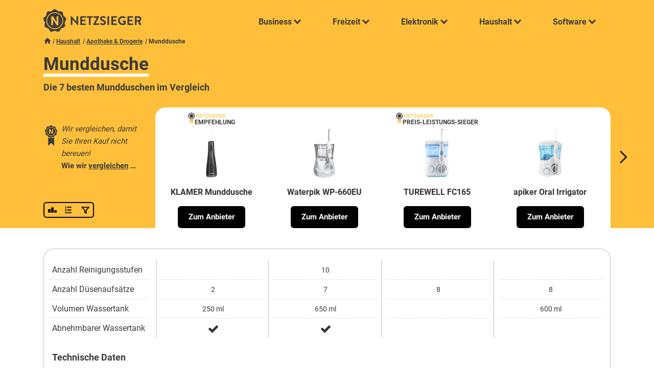

--- FILE ---
content_type: text/html; charset=UTF-8
request_url: https://www.netzsieger.de/k/munddusche
body_size: 19576
content:
<!DOCTYPE html>
<html lang="de">
    <head>
        <meta charset="UTF-8">      
        <meta name="viewport" content="width=device-width,initial-scale=1.0">
        
        <link rel="icon" type="image/png" href="/favicon.png" />        
        <title>Die 7 besten Mundduschen im Vergleich | Netzsieger</title>
        
        <meta name="description" content="Die besten Mundduschen im Vergleich. Finden Sie unseren ? Vergleichssieger, ⭐ Bestseller und die ✅ besten Angebote!"/>     

        <meta property="og:title" content="Die 7 besten Mundduschen im Vergleich | Netzsieger" />
        <meta property="og:description" content="Die besten Mundduschen im Vergleich. Finden Sie unseren ? Vergleichssieger, ⭐ Bestseller und die ✅ besten Angebote!" />     
        <meta property="og:image" content="/mdx/category/2112/munddusche32173.jpg" />               
        <link rel="canonical" href="https://www.netzsieger.de/k/munddusche" />
        
        <style>        
            @font-face{
              font-family: "Roboto";
              src: url("/theme/fonts/Roboto-Regular.ttf") format("truetype");
              font-weight: 400;
            }

            @font-face{
              font-family: "Roboto";
              src: url("/theme/fonts/Roboto-Bold.ttf") format("truetype");
              font-weight: 700;
            }

            
            @font-face{
              font-family: "Playfair Display";
              src: url("/theme/fonts/PlayfairDisplay.ttf") format("truetype");
              font-weight: 700;
            }        
    </style>

                                    <link rel="stylesheet" href="/theme/css/min.css?v1.01">
                    
        <!-- Google Tag Manager -->
<script>(function(w,d,s,l,i){w[l]=w[l]||[];w[l].push({'gtm.start':
new Date().getTime(),event:'gtm.js'});var f=d.getElementsByTagName(s)[0],
j=d.createElement(s),dl=l!='dataLayer'?'&l='+l:'';j.async=true;j.src=
'https://www.googletagmanager.com/gtm.js?id='+i+dl;f.parentNode.insertBefore(j,f);
})(window,document,'script','dataLayer','GTM-KQDFGFR');</script>
<!-- End Google Tag Manager -->            <script type="application/ld+json">    
{
    "@context": "http://schema.org",
    "@type": "BreadcrumbList",
    "itemListElement":
    [
       {
         "@type": "ListItem",
         "position": 1,
         "item":
         {
           "@id": "https://www.netzsieger.de",
           "name": "Netzsieger"
         }
       }           
              ,
       {
        "@type": "ListItem",
        "position": 2,
        "item":
         {
           "@id": "https://www.netzsieger.de/n/haushalt",
           "name": "Haushalt"
         }
       }       ,
       {
        "@type": "ListItem",
        "position": 3,
        "item":
         {
           "@id": "https://www.netzsieger.de/n/apotheke-drogerie",
           "name": "Apotheke &amp; Drogerie"
         }
       }       ,
       {
        "@type": "ListItem",
        "position": 4,
        "item":
         {
           "@id": "https://www.netzsieger.de/k/munddusche",
           "name": "Munddusche"
         }
       }       
       
    ]
}
</script>   
<script type="application/ld+json">
{
    "@context":"http://schema.org",
    "@type":"WebPage",
    "name":"Munddusche",
    "author":{
  	"@type": "Person",
        "name": "Lena Groeben"
    }
}
</script>

<script type="application/ld+json">
{
    "@context": "https://schema.org",
    "@type": "FAQPage",
    "mainEntity": 
    [
                    
        {
            "@type": "Question",
            "name": "Rundum saubere Zähne",
            "acceptedAnswer": {
                "@type": "Answer",
                "text": "<p>Die Zahnzwischenräume sind bei vielen Menschen eine Problemzone. Selbst beim gründlichen Zähneputzen mit einer elektrischen Zahnbürste lassen sich nicht alle Speisereste aus ihnen entfernen. Daher ist der Einsatz von Zahnseide oder Interdentalbürsten ein wichtiger Bestandteil der Mund- und Zahnhygiene. Andernfalls siedeln sich <strong>Bakterien und Plaque zwischen den Zähnen</strong> an. Aus Letzterer entwickelt sich nach und nach Zahnstein, der zu Zahnfleischerkrankungen wie Parodontose führen kann und im schlimmsten Fall einen Zahnverlust zur Folge hat. Darüber hinaus belegen mehrere Studien, dass Entzündungen in der Mundhöhle das Risiko für Allgemeinerkrankungen wie Schlaganfälle oder Herzinfarkte erhöhen.</p> <p>Eine sinnvolle Ergänzung zur täglichen Mund- und Zahnhygiene ist eine Munddusche. Dieses Gerät ist vielen Verbrauchern von Zahnarztbesuchen bekannt; mittlerweile bieten einige. <p><a href='https://www.netzsieger.de/k/munddusche'>» Mehr erfahren</a>"
            }
        }
            ,        
        {
            "@type": "Question",
            "name": "Verschiedene Arten von Mundduschen",
            "acceptedAnswer": {
                "@type": "Answer",
                "text": "<p>Mundduschen lassen sich zum einen nach ihrer Bauart in stationäre und tragbare Modelle unterteilen. Zum anderen gibt es einstrahlige und mehrstrahlige Ausführungen.</p> Stationäre und tragbare Mundduschen <p>Bei stationären Mundduschen, auch als Dentalcenter bezeichnet, ist der Wassertank über einen Schlauch mit dem Handstück verbunden, während er sich bei tragbaren Modellen direkt am Handstück befindet. Dentalcenter verfügen über einen großen Wassertank und kommen vergleichsweise lange mit einer Füllung aus. Die Station mit dem Tank wird per Netzstecker an den Strom angeschlossen und dient gleichzeitig als Ladestation für die Munddusche. Zudem ist das <strong>Handstück kompakter und leichter</strong> als bei portablen Varianten. Allerdings schränkt der Verbindungsschlauch die Bewegungsfreiheit ein. Mobiler sind Sie mit einer tragbaren Munddusche, die auch als Reisemunddusche bezeichnet. <p><a href='https://www.netzsieger.de/k/munddusche'>» Mehr erfahren</a>"
            }
        }
            ,        
        {
            "@type": "Question",
            "name": "Die richtige Munddusche finden",
            "acceptedAnswer": {
                "@type": "Answer",
                "text": "<p>Besonders wichtig bei der Wahl einer Munddusche ist der Wasserdruck. Er ist für die Reinigungsleistung verantwortlich. Weitere Kriterien, die Sie vor dem Kauf beachten sollten, sind die Pumpleistung, die Wassertank-Größe und die Stromversorgung. Eine gute Munddusche ist zudem komfortabel und einfach zu bedienen. Einige Modelle enthalten praktisches Zubehör im Lieferumfang.</p> Präzision und Stärke des Wasserstrahls <p>Für eine gründliche Reinigung muss die Munddusche einen kräftigen Wasserstrahl erzeugen. Allerdings sollte der Druck nicht so stark sein, dass er empfindliches Zahnfleisch verletzt oder sich unangenehm anfühlt. Idealerweise bietet die Munddusche verschiedene Einstellungen für einen sanften bis kräftigen Strahl, sodass Sie den <strong>Druck anpassen</strong> können. Dadurch haben Sie die Möglichkeit, behutsam zu starten, um sich an das Gefühl zu gewöhnen, und den Druck allmählich. <p><a href='https://www.netzsieger.de/k/munddusche'>» Mehr erfahren</a>"
            }
        }
            ,        
        {
            "@type": "Question",
            "name": "Anwendungstipps",
            "acceptedAnswer": {
                "@type": "Answer",
                "text": "<p>Richtig angewendet ist die Munddusche eine sinnvolle Ergänzung zur täglichen Zahn- und Mundhygiene mit Zahnbürste und Zahnseide. Worauf Sie bei der Anwendung achten sollten, wie Sie am besten vorgehen und wie Sie Ihre Munddusche richtig reinigen, erläutern wir im Folgenden.</p> Mundduschen für Kinder? <p>Kleinkinder sollten keine Munddusche verwenden. Die Intensität des Wasserstrahls ist zu hoch für ihr empfindliches Zahnfleisch. Zudem besteht ein erhöhtes Risiko von Anwenderfehlern. Der Hersteller <em>Waterpik </em>empfiehlt seine Mundduschen ab einem Alter von sechs Jahren.</p> Allgemeine Anwendungshinweise <p>Für saubere Zwischenräume sollten Sie die Munddusche <strong>zweimal täglich</strong> abschließend zu Ihrer Zahnputzroutine anwenden, also nach dem Putzen und dem Einsatz von Zahnseide. Am besten beugen Sie sich dafür über ein Waschbecken, um das Wasser ablaufen zu lassen. Für. <p><a href='https://www.netzsieger.de/k/munddusche'>» Mehr erfahren</a>"
            }
        }
        ]
}
</script>

    </head>
    <body class="highlight-header">
        <!-- Google Tag Manager (noscript) -->
<noscript><iframe src="https://www.googletagmanager.com/ns.html?id=GTM-KQDFGFR"
height="0" width="0" style="display:none;visibility:hidden"></iframe></noscript>
<!-- End Google Tag Manager (noscript) -->                <header id="navbar-container" class="" data-max-width="900">
            <div class="container-fixed">
                <div class="clr-padding">
                    <div id="navbar">      
                        <div class="logo">
                            <a href="/">
                                <img class="default" alt="Netzsieger logo" src="/theme/img/logo.svg" />
                                <img class="dark" alt="Netzsieger logo" src="/theme/img/logo-dark.svg" />                                
                            </a>
                        </div>
                            <nav id="main-nav">
    <label id="toggle-menu" for="nav_tm1">
        <svg class="burger"><use xlink:href="/theme/icons.svg#menu"></use></svg>
        <svg class="close"><use xlink:href="/theme/icons.svg#clear"></use></svg>        
    </label>
    <input type="checkbox" class="tm-checkbox" id="nav_tm1">
    <ul class="root">
        <li>    <!--Business-->
            <a href="javascript:void(0)"><span>Business</span>
                <label class="drop-icon" for="nav_sm1"><span class="chevron down slim"></span></label>
            </a>
            <input type="checkbox" id="nav_sm1">
            <div class="submenu">
                <div class="underlay">
                    <div class="bar"></div>
                </div>
                <div class="inner business">
                    <div class="left">
                        <div class="name">
                            Business
                        </div>
                        <div class="teaser">
                           Smarte Software und nützliche Dienstleistungen für das Geschäftsleben.
                        </div>
            <div class="image-box">
                        <div class="image">
                            <img alt="Business" src="/media/menu-business-min.png" />
                        </div>
            </div>
                    </div>
                    <div class="right">
            <span class="close"><svg class="icon"><use xlink:href="/theme/icons.svg#clear"></use></svg></span>
                    <div class="cat">
                        <h4>Hosting</h4>                        
                        <ul>
                            <li><a href="/k/cloud-server"><span>Cloud-Server</span></a></li>
                            <li><a href="/k/domain-hosting"><span>Domain-Hosting</span></a></li>
                            <li><a href="/k/root-server"><span>Root-Server</span></a></li>
                            <li><a href="/k/vserver"><span>vServer</span></a></li>
                            <li><a href="/k/webhosting"><span>Webhosting</span></a></li>                           
                        </ul>
                    </div>              
                    <div class="cat">
                        <h4>Homepage</h4>                        
                        <ul>
                            <li><a href="/k/cloud-speicher"><span>Cloud-Speicher</span></a></li>  
                            <li><a href="/k/content-management-systeme"><span>Content-Management-Systeme</span></a></li>                           
                            <li><a href="/k/homepage-baukaesten"><span>Homepage-Baukästen</span></a></li>    
                            <li><a href="/k/seo-tools"><span>SEO-Tools</span></a></li>         
                            <li><a href="/k/webdesign-software"><span>Webdesign-Software</span></a></li>                           
                        </ul>
                    </div>
                    <div class="cat">
                        <h4>Dienstleistung</h4>                        
                        <ul>
                            <li><a href="/k/multiposting"><span>Multiposting von Stellenanzeigen</span></a></li>
                            <li><a href="/k/englisch-lernen-online"><span>Englisch lernen Online</span></a></li>
                            <li><a href="/k/online-sprachkurse"><span>Online-Sprachkurse</span></a></li>
                            <li><a href="/k/online-fotoservice"><span>Online-Fotoservice</span></a></li>                           
                            <li><a href="/k/hotelsuchmaschinen"><span>Hotelsuchmaschinen</span></a></li>             
                        </ul>
                    </div>
                    <div class="cat">
                        <h4>Business Software</h4>  
                        <ul>
                            <li><a href="/k/crm-software"><span>CRM-Software</span></a></li>
                            <li><a href="/k/dms-software"><span>Dokumentenmanagementsysteme</span></a></li>
                            <li><a href="/k/helpdesk-software"><span>Helpdesk-Software</span></a></li>
                            <li><a href="/k/hr-software"><span>HR-Software</span></a></li>                           
                            <li><a href="/k/ocr-software"><span>OCR-Software</span></a></li>
                            <li><a href="/k/pdf-software"><span>PDF-Software</span></a></li>
                            <li><a href="/k/projektmanagement-software"><span>PM-Software</span></a></li>
                            <li><a href="/k/spracherkennungssoftware"><span>Spracherkennungssoftware</span></a></li>   
                            <li><a href="/k/dam-software"><span>DAM-Software</span></a></li>                       
                        </ul>
                    </div>                  
                </div>

                </div>
                <div class="text-right">
                    <a class="view-all btn btn-primary" href="/n/business">Alle anzeigen</a>
                </div>
            </div>
        </li>

        <li>    <!--Freizeit-->
            <a href="javascript:void(0)"><span>Freizeit</span>
                <label class="drop-icon" for="nav_sm2"><span class="chevron down slim"></span></label>
            </a>
            <input type="checkbox" id="nav_sm2" />
            <div class="submenu">
                <div class="underlay">
                    <div class="bar"></div>
                </div>
                <div class="inner freizeit">
                    <div class="left">
                        <div class="name">
                            Freizeit
                        </div>
                        <div class="teaser">
                            Alles, was Spaß macht und gut tut.
                        </div>
            <div class="image-box">
                        <div class="image">
                            <img alt="Freizeit" src="/media/menu-freizeit-min.png" />
                        </div>
            </div>
                    </div>
                    <div class="right">
            <span class="close"><svg class="icon"><use xlink:href="/theme/icons.svg#clear"></use></svg></span>
                        <div class="cat">
                            <h4>Unterhaltung</h4>                        
                            <ul>
                                <li><a href="/k/aufbauspiele"><span>Aufbauspiele</span></a></li>             
                                <li><a href="/k/browsergames"><span>Browsergames</span></a></li>
                                <li><a href="/k/online-fotoservice"><span>Online-Fotoservice</span></a></li>
                                <li><a href="/k/online-tv"><span>Online-TV</span></a></li>
                                <li><a href="/k/video-on-demand"><span>Video-on-Demand</span></a></li>                            
                            </ul>
                            </div> 
                        <div class="cat">
                            <h4>Dating</h4>
                            <ul>
                                <li><a href="/k/casual-dating"><span>Casual-Dating</span></a></li>             
                                <li><a href="/k/dating-apps"><span>Dating-Apps</span></a></li>
                                <li><a href="/k/gay-dating"><span>Gay-Dating</span></a></li>  
                                <li><a href="/k/partnervermittlungen"><span>Partnervermittlungen</span></a></li>
                                <li><a href="/k/singleboersen"><span>Singlebörsen</span></a></li>                           
                            </ul>
                        </div> 
                        <div class="cat">
                            <h4>Service & Dienstleistung</h4>                        
                            <ul>
                                <li><a href="/k/apple-studentenrabatte"><span>Apple-Studentenrabatte</span></a></li>
                                <li><a href="/k/blumenversand"><span>Blumenversand</span></a></li>
                                <li><a href="/k/babysitter-portale"><span>Babysitter-Portale</span></a></li>   
                                <li><a href="/k/handyreparatur"><span>Handyreparatur</span></a></li>
                                <li><a href="/k/online-abnehmprogramme"><span>Online-Abnehmprogramme</span></a></li>                    
                            </ul>
                        </div>  
                        <div class="cat">
                            <h4>Versicherungen</h4>                       
                            <ul>
                                <li><a href="/k/auslandskrankenversicherungen"><span>Auslandskrankenversicherung</span></a></li>
                                <li><a href="/k/berufshaftpflichtversicherungen"><span>Berufshaftpflichtversicherungen</span></a></li> 
				<li><a href="/k/handyversicherungen"><span>Handyversicherungen</span></a></li>                                  
                                <li><a href="/k/jagdhaftpflichtversicherungen"><span>Jagdhaftpflichtversicherungen</span></a></li>       
                                <li><a href="/k/motorsportversicherungen"><span>Motorsportversicherungen</span></a></li>
                                <li><a href="/k/sterbegeldversicherungen"><span>Sterbegeldversicherungen</span></a></li>
                            </ul>
                        </div>    
                    </div>
                </div>
                <div class="text-right">
                    <a class="view-all btn btn-primary" href="/n/freizeit">Alle anzeigen</a>
                </div>
            </div>
        </li>   
        
        <li>    <!--Elektronik-->
            <a href="javascript:void(0)"><span>Elektronik</span>
                <label class="drop-icon" for="nav_sm3"><span class="chevron down slim"></span></label>
            </a>
            <input type="checkbox" id="nav_sm3">
            <div class="submenu">
                <div class="underlay">
                    <div class="bar"></div>
                </div>
                <div class="inner elektronik">
                    <div class="left">
                        <div class="name">
                            Elektronik
                        </div>
                        <div class="teaser">
                            Elektronik für den täglichen Bedarf.
                        </div>
            <div class="image-box">
                        <div class="image">
                            <img alt="Elektronik" src="/media/menu-elektronik-min.png" />
                        </div>
            </div>
                    </div>
                    <div class="right">
            <span class="close"><svg class="icon"><use xlink:href="/theme/icons.svg#clear"></use></svg></span>
                    <div class="cat">
                        <h4>Audio & Telefon</h4>                        
                        <ul>
                            <li><a href="/k/bluetooth-kopfhoerer">Bluetooth-Kopfhörer</a></li>
                            <li><a href="/k/bluetooth-lautsprecher">Bluetooth-Lautsprecher</a></li>
                            <li><a href="/k/kopfhoerer">Kopfhörer</a></li>
                            <li><a href="/k/mp3-player">MP3-Player</a></li>
                            <li><a href="/k/schallplattenspieler">Schallplattenspieler</a></li>
                            <li><a href="/k/seniorenhandy">Seniorenhandy</a></li>
                            <li><a href="/k/senioren-smartphone">Senioren-Smartphone</a></li>
                            <li><a href="/k/smartwatch">Smartwatch</a></li>
                            <li><a href="/k/soundbar">Soundbar</a></li>
                            <li><a href="/k/wlan-lautsprecher">WLAN-Lautsprecher</a></li>
                        </ul>
                    </div>
                    <div class="cat">
                        <h4>Computer & Notebook</h4>                        
                        <ul>
                            <li><a href="/k/27-zoll-monitor">27-Zoll-Monitor</a></li>
                            <li><a href="/k/drucker">Drucker</a></li>
                            <li><a href="/k/externe-festplatte">Externe Festplatte</a></li>
                            <li><a href="/k/farblaserdrucker">Farblaserdrucker</a></li>
                            <li><a href="/k/gaming-monitor">Gaming-Monitor</a></li>
                            <li><a href="/k/gaming-pc">Gaming-PC</a></li>
                            <li><a href="/k/laserdrucker">Laserdrucker</a></li>
                            <li><a href="/k/multifunktionsdrucker">Multifunktionsdrucker</a></li> 
                            <li><a href="/k/ssd-festplatte">SSD-Festplatte</a></li>
                            <li><a href="/k/wlan-repeater">WLAN-Repeater</a></li>
                        </ul>
                    </div>
                    <div class="cat">
                        <h4>Fotografie</h4>                        
                        <ul>
                            <li><a href="/k/action-cam">Action-Cam</a></li>
                            <li><a href="/k/bridgekamera">Bridgekamera</a></li>
                            <li><a href="/k/dashcam">Dashcam</a></li>
                            <li><a href="/k/diascanner">Diascanner</a></li>
                            <li><a href="/k/digitalkamera">Digitalkamera</a></li>
                            <li><a href="/k/kompaktkamera">Kompaktkamera</a></li>
                            <li><a href="/k/sofortbildkamera">Sofortbildkamera</a></li>
                            <li><a href="/k/spiegelreflexkamera">Spiegelreflexkamera</a></li>
                            <li><a href="/k/systemkamera">Systemkamera</a></li>
                            <li><a href="/k/unterwasserkamera">Unterwasserkamera</a></li>
                        </ul>
                    </div>
                    <div class="cat">
                        <h4>Haushaltsgeräte</h4>                        
                        <ul>
                            <li><a href="/k/brotbackautomat">Brotbackautomat</a></li>
                            <li><a href="/k/entsafter">Entsafter</a></li>
                            <li><a href="/k/kaffeevollautomat">Kaffeevollautomat</a></li>
                            <li><a href="/k/ladegeraete">Ladegeräte</a></li>
                            <li><a href="/k/mikrowelle">Mikrowelle</a></li>
                            <li><a href="/k/kuechenmaschine">Küchenmaschine</a></li>
                            <li><a href="/k/powerbank">Powerbank</a></li>
                            <li><a href="/k/raclette-grill">Raclette-Grill</a></li>
                            <li><a href="/k/siebtraegermaschine">Siebträgermaschine</a></li>
                            <li><a href="/k/staubsauger-roboter">Staubsauger-Roboter</a></li>
                        </ul>
                    </div>
                    <div class="cat">
                        <h4>TV</h4>
                        <ul>
                            <li><a href="/k/32-zoll-fernseher">32-Zoll-Fernseher</a></li>
                            <li><a href="/k/4k-fernseher">4K-Fernseher</a></li>
                            <li><a href="/k/50-zoll-fernseher">50-Zoll-Fernseher</a></li>
                            <li><a href="/k/55-zoll-fernseher">55-Zoll-Fernseher</a></li>
                            <li><a href="/k/65-zoll-fernseher">65-Zoll-Fernseher</a></li>
                            <li><a href="/k/75-zoll-fernseher">75-Zoll-Fernseher</a></li>
                            <li><a href="/k/beamer">Beamer</a></li>
                            <li><a href="/k/blu-ray-player">Blu-Ray-Player</a></li>
                            <li><a href="/k/mini-beamer">Mini-Beamer</a></li>
                            <li><a href="/k/sat-receiver">SAT-Receiver</a></li>
                        </ul>
                    </div> 
                    </div>
                </div>
                <div class="text-right">
                    <a class="view-all btn btn-primary" href="/n/elektronik">Alle anzeigen</a>
                </div>
            </div>
        </li>  
        
        <li>    <!--Haushalt-->
            <a href="javascript:void(0)"><span>Haushalt</span>
                <label class="drop-icon" for="nav_sm4"><span class="chevron down slim"></span></label>
            </a>
            <input type="checkbox" id="nav_sm4">
            <div class="submenu">
                <div class="underlay">
                    <div class="bar"></div>
                </div>
                <div class="inner haushalt">
                    <div class="left">
                        <div class="name">
                            Haushalt
                        </div>
                        <div class="teaser">
                            Alles rund um den eigenen Haushalt.
                        </div>
            <div class="image-box">
                        <div class="image">
                            <img alt="Haushalt" src="/media/menu-finanzen-min.png" />
                        </div>
            </div>
                    </div>
                    <div class="right">
            <span class="close"><svg class="icon"><use xlink:href="/theme/icons.svg#clear"></use></svg></span>
                    <div class="cat">
                        <h4>Baumarkt & Garten</h4>
                        <ul>
                            <li><a href="/k/akku-heckenschere"><span>Akku-Heckenschere</span></a></li>
                            <li><a href="/k/akku-laubblaeser"><span>Akku-Laubbläser</span></a></li>
                            <li><a href="/k/akku-rasenmaeher"><span>Akku-Rasenmäher</span></a></li>
                            <li><a href="/k/akku-rasentrimmer"><span>Akku-Rasentrimmer</span></a></li>
                            <li><a href="/k/gartenpumpe"><span>Gartenpumpe</span></a></li>
                            <li><a href="/k/hochdruckreiniger"><span>Hochdruckreiniger</span></a></li>
                            <li><a href="/k/kappsaege"><span>Kappsäge</span></a></li>
                            <li><a href="/k/kohlenmonoxidmelder"><span>Kohlenmonoxidmelder</span></a></li>
                            <li><a href="/k/maehroboter"><span>Mähroboter</span></a></li>
                            <li><a href="/k/oberfraese"><span>Oberfräse</span></a></li>
                        </ul>
                    </div>
                    <div class="cat">
                        <h4>Großgeräte</h4>
                        <ul>
                            <li><a href="/k/ablufttrockner">Ablufttrockner</a></li>
                            <li><a href="/k/backofen">Backofen</a></li>
                            <li><a href="/k/gefrierschrank">Gefrierschrank</a></li>
                            <li><a href="/k/geschirrspueler">Geschirrspüler</a></li>
                            <li><a href="/k/induktionskochfeld">Induktionskochfeld</a></li>
                            <li><a href="/k/kuehl-gefrierkombination">Kühl-Gefrierkombination</a></li>
                            <li><a href="/k/staubsauger">Staubsauger</a></li>
                            <li><a href="/k/waermepumpentrockner">Wärmepumpentrockner</a></li>
                            <li><a href="/k/waschmaschine">Waschmaschine</a></li>
                            <li><a href="/k/waschtrockner">Waschtrockner</a></li>
                        </ul>
                    </div>  
                    <div class="cat">
                        <h4>Apotheke & Drogerie</h4>   
                        <ul>
                            <li><a href="/k/barttrimmer"><span>Barttrimmer</span></a></li>
                            <li><a href="/k/epilierer"><span>Epilierer</span></a></li>
                            <li><a href="/k/nasenhaartrimmer"><span>Nasenhaartrimmer</span></a></li>
                            <li><a href="/k/online-apotheken"><span>Online-Apotheken Test</span></a></li>
                            <li><a href="/k/rotlichtlampe"><span>Rotlichtlampe</span></a></li>                                           
                        </ul>
                    </div>
                    <div class="cat">
                        <h4>Privathaushalt</h4>                        
                        <ul>
                            <li><a href="/k/dsl-anbieter"><span>DSL-Anbieter</span></a></li>
                            <li><a href="/k/gasanbieter"><span>Gasanbieter</span></a></li>                           
                            <li><a href="/k/satelliten-internet"><span>Satelliten-Internet</span></a></li>
                            <li><a href="/k/stromanbieter"><span>Stromanbieter</span></a></li>
                            <li><a href="/k/oekostromanbieter"><span>Ökostromanbieter</span></a></li>                            
                        </ul>
                    </div>
                    <div class="cat">
                        <h4>Geld</h4>   
                        <ul>
                            <li><a href="/k/autokredite"><span>Autokredite</span></a></li>
                            <li><a href="/k/kreditkarten"><span>Kreditkarten</span></a></li>
                            <li><a href="/k/kreditkarten-mit-reiseruecktrittsversicherung"><span>Kreditkarten mit Reiserücktrittsversicherung</span></a></li>
                            <li><a href="/k/online-banken"><span>Online-Banken</span></a></li>      
                            <li><a href="/k/prepaid-kreditkarten"><span>Prepaid-Kreditkarten</span></a></li>
                            <li><a href="/k/sparplaene"><span>Sparpläne</span></a></li>                             
                        </ul>
                    </div>     
                </div>
                </div>
                <div class="text-right">
                    <a class="view-all btn btn-primary" href="/n/haushalt">Alle anzeigen</a>
                </div>
            </div>
        </li>

        <li> <!--Software-->
            <a href="javascript:void(0)"><span>Software</span>
                <label class="drop-icon" for="nav_sm5"><i class="chevron down slim"></i></label>
            </a>
            <input type="checkbox" id="nav_sm5">
            <div class="submenu">
                <div class="underlay">
                    <div class="bar"></div>
                </div>
                <div class="inner software">
                    <div class="left">
                        <div class="name">
                            Software
                        </div>
                        <div class="teaser">
                            Machen Sie mehr aus Ihrem Computer.
                        </div>
            <div class="image-box">
                        <div class="image">
                            <img alt="Software" src="/media/menu-software-min.png" />
                        </div>
            </div>
                    </div>
                    <div class="right">
            <span class="close"><svg class="icon"><use xlink:href="/theme/icons.svg#clear"></use></svg></span>
                    <div class="cat">
                        <h4>Kapital</h4>                        
                        <ul>
                            <li><a href="/k/buchhaltungssoftware"><span>Buchhaltungssoftware</span></a></li>
                            <li><a href="/k/boersensoftware"><span>Börsensoftware</span></a></li>
                            <li><a href="/k/finanzsoftware"><span>Finanzsoftware</span></a></li>
                            <li><a href="/k/finanzsoftware-mac"><span>Mac-Finanzsoftware</span></a></li>
                            <li><a href="/k/online-banking-software"><span>Online-Banking-Software</span></a></li>
                            <li><a href="/k/rechnungssoftware"><span>Rechnungssoftware</span></a></li>
                            <li><a href="/k/trading-software"><span>Trading-Software</span></a></li>

                        </ul>
                    </div>
                    <div class="cat">
                        <h4>Multimedia-Software</h4>   
                        <ul>
                            <li><a href="/k/bildbearbeitungssoftware"><span>Bildbearbeitungssoftware</span></a></li>
                            <li><a href="/k/bild-verwaltungssoftware"><span>Bildverwaltungssoftware</span></a></li>
                            <li><a href="/k/blu-ray-player-software"><span>Blu-ray-Player-Software</span></a></li>
                            <li><a href="/k/brennprogramme"><span>Brennprogramme</span></a></li>
                            <li><a href="/k/genealogie-software"><span>Genealogie-Software</span></a></li>
                            <li><a href="/k/screenshot-software"><span>Screenshot-Programme</span></a></li>
                            <li><a href="/k/video-converter"><span>Video-Converter</span></a></li>
                            <li><a href="/k/videobearbeitungssoftware"><span>Videobearbeitungssoftware</span></a></li>                           
                        </ul>
                    </div>
                    <div class="cat">
                        <h4>Nützliches</h4>  
                        <ul>
                            <li><a href="/k/backup-software"><span>Backup-Software</span></a></li>
                            <li><a href="/k/treiber-updater"><span>Driver-Updater</span></a></li>
                            <li><a href="/k/internet-browser"><span>Internet-Browser</span></a></li>
                            <li><a href="/k/pc-reinigungsprogramme"><span>PC-Reinigungsprogramme</span></a></li>
                            <li><a href="/k/pc-tuning-software"><span>PC-Tuning-Software</span></a></li>
                            <li><a href="/k/registry-cleaner"><span>Registry-Cleaner</span></a></li>
                            <li><a href="/k/treiber-updater"><span>Treiber-Updater</span></a></li>
                            
                        </ul>
                    </div>
                    <div class="cat">
                        <h4>Sicherheitssoftware</h4>    
                        <ul>
                            <li><a href="/k/anti-malware"><span>Anti-Malware</span></a></li>
                            <li><a href="/k/anti-spyware"><span>Anti-Spyware</span></a></li>
                            <li><a href="/k/firewalls"><span>Firewalls</span></a></li>
                            <li><a href="/k/internet-security"><span>Internet-Security</span></a></li>
                            <li><a href="/k/passwort-manager"><span>Passwort-Manager</span></a></li>
                            <li><a href="/k/antivirus"><span>Virenscanner</span></a></li>
                            <li><a href="/k/virenscanner-mac"><span>Virenscanner Mac</span></a></li>
                            <li><a href="/k/vpn-software"><span>VPN-Software</span></a></li>                                   
                        </ul>
                    </div>                  
                </div>

                </div>
                <div class="text-right">
                    <a class="view-all btn btn-primary" href="/n/software">Alle anzeigen</a>
                </div>
            </div>
        </li> 
    </ul>
</nav>
   

                    </div>                 
                </div>
            </div>
        </header>
                
                        <section id="category-top" class="bgc-highlight">
        <div class="container-fixed">
            <div class="clr-padding">        
                <div class="breadcrumbs hide-lt600">
                    <a href="/"><svg class="icon"><use xlink:href="/theme/icons.svg#home"></use></svg></a>
                                                                                        <a href="/n/haushalt">Haushalt</a>
                                            <a href="/n/apotheke-drogerie">Apotheke &amp; Drogerie</a>
                                        <span>Munddusche</span>
                </div> 
                <div class="hdef">
                                        <h1><span>Munddusche</span></h1>
                    <h2 class="hide-lt600">Die 7 besten Mundduschen im Vergleich</h2>                </div>
            </div>
        </div>                 
    </section>
    <section id="products-header" class="listing-carousel dom-sticky bgc-highlight" data-bottom="#listing-sticky-end">
    <div class="container-fixed">
        <div class="clr-padding">
            <div class="products-box">
                <div class="left-col">
                    <div class="logo">
                        <a href="/">
                            <img class="hide-lt600" alt="Netzsieger logo" src="/theme/img/logo-dark.svg" />                                
                            <img class="hide-gt600" alt="Netzsieger logo" src="/theme/img/logo-icon-dark.svg" />                                
                        </a>
                    </div>
                    <div class="testen-info hide-lt600">
                        <em>Wir vergleichen, damit Sie Ihren Kauf nicht bereuen!</em>
                        <div class="hlt">Wie wir <a class="dom-scroll-to" data-height-offset="#products-header" href="#so-vergleichen-wir">vergleichen</a> …</div>
                    </div>
                    &nbsp;
                    <div class="bottom">
                        <div class="inner">
                            <div class="actions">
                                <a href="javascript:void(0)" class="first" data-target=".testing" title="Empfehlung"  data-id="0" data-identifier="testing"><svg class="icon"><use xlink:href="/theme/icons.svg#filter-emp"></use></svg></a><a href="javascript:void(0)" data-target=".testing" title="Testergebnis" data-id="1" data-identifier="default"><svg class="icon"><use xlink:href="/theme/icons.svg#filter-test"></use></svg></a><a href="javascript:void(0)" class="last" title="Produktfilter"><label for="cp-checkbox"><svg class="icon filter-icon"><use xlink:href="/theme/icons.svg#filter-icon"></use></svg></label></a>                            </div>
                            <div class="mobile-controls hide-gt600">
                                <div class="mc mc-next">
                                    <svg class="icon"><use xlink:href="/theme/icons.svg#arrow-right"></use></svg>
                                </div>
                                <div class="mc mc-prev">
                                    <svg class="icon"><use xlink:href="/theme/icons.svg#arrow-left"></use></svg>
                                </div>    
                                <div class="clearfix"></div>
                            </div>
                            <div class="paging hide-gt600">
                                <span class="slide-start">1</span> - <span class="slide-end">2</span> von <span class="slide-total">0</span>
                            </div>
                        </div>
                    </div>
                    <div class="products-select">
                        <input type="checkbox" id="cp-checkbox" style="display:none"/>
                        <div class="dropdown">
                            <label for="cp-checkbox" class="close"><svg class="icon"><use xlink:href="/theme/icons.svg#clear"></use></svg></label>
                            <div class="inner">
                                <div class="items">

                                                                    <div class="col">
                                    <label>
                                        <div class="vflex-center checkbox">
                                            <input checked="checked" type="checkbox" data-target=".productB0CSSZDV25" />
                                        </div>
                                        <div class="vflex">
                                            <div class="name">
                                                KLAMER Munddusche
                                                (7,20)                                            </div>
                                        </div>
                                    </label>
                                    </div>
                                                                    <div class="col">
                                    <label>
                                        <div class="vflex-center checkbox">
                                            <input checked="checked" type="checkbox" data-target=".productB073WGYSF9" />
                                        </div>
                                        <div class="vflex">
                                            <div class="name">
                                                Waterpik WP-660EU
                                                (9,00)                                            </div>
                                        </div>
                                    </label>
                                    </div>
                                                                    <div class="col">
                                    <label>
                                        <div class="vflex-center checkbox">
                                            <input checked="checked" type="checkbox" data-target=".productB07RS1HB6T" />
                                        </div>
                                        <div class="vflex">
                                            <div class="name">
                                                TUREWELL FC165
                                                (8,40)                                            </div>
                                        </div>
                                    </label>
                                    </div>
                                                                    <div class="col">
                                    <label>
                                        <div class="vflex-center checkbox">
                                            <input checked="checked" type="checkbox" data-target=".productB075CL5PJG" />
                                        </div>
                                        <div class="vflex">
                                            <div class="name">
                                                apiker Oral Irrigator
                                                (8,60)                                            </div>
                                        </div>
                                    </label>
                                    </div>
                                                                    <div class="col">
                                    <label>
                                        <div class="vflex-center checkbox">
                                            <input checked="checked" type="checkbox" data-target=".productB0CDLJSLTF" />
                                        </div>
                                        <div class="vflex">
                                            <div class="name">
                                                Wondersmile Pro
                                                (8,40)                                            </div>
                                        </div>
                                    </label>
                                    </div>
                                                                    <div class="col">
                                    <label>
                                        <div class="vflex-center checkbox">
                                            <input checked="checked" type="checkbox" data-target=".productB0C6MC8JGK" />
                                        </div>
                                        <div class="vflex">
                                            <div class="name">
                                                Oral-B Oral Health Center
                                                (9,00)                                            </div>
                                        </div>
                                    </label>
                                    </div>
                                                                    <div class="col">
                                    <label>
                                        <div class="vflex-center checkbox">
                                            <input checked="checked" type="checkbox" data-target=".productB01LB7Z0PU" />
                                        </div>
                                        <div class="vflex">
                                            <div class="name">
                                                JETPIK 200
                                                (7,40)                                            </div>
                                        </div>
                                    </label>
                                    </div>
                                                                </div>
                                <div class="text-right">
                                    <label for="cp-checkbox" class="btn btn-default reset">&#x21bb; Reset</label>                                        
                                    <label for="cp-checkbox" class="btn btn-default">Fertig</label>                            
                                </div>
                            </div>
                        </div>
                    </div>  
                    
    
                </div>
                <div class="right-col">
                    <div class="wrap">
                                        <div class="arrow-controls">
                        <div class="carousel-next carousel-control carousel-arrow">
                            <svg preserveAspectRatio="none" viewBox="0 0 50 50" class="icon"><use xlink:href="/theme/icons.svg#chevron-right-slim"></use></svg>
                        </div>
                        <div class="carousel-prev carousel-control carousel-arrow hidden">
                            <svg preserveAspectRatio="none" viewBox="0 0 50 50" class="icon"><use xlink:href="/theme/icons.svg#chevron-left-slim"></use></svg>
                        </div>            
                    </div>
                    <div class="tiny-carousel default-active" data-responsive="0:2,600:2,900:3,1200:4"  data-listing="default" data-cat="munddusche" data-variant="default">
                                                                                                                                                                                                                                                                                                                                                                                                                                                                                                                                                
                            <div data-tc="munddusche.hangsunhoc" data-order1="1" class="item productB0CSSZDV25">

                                <div class="col1">
                                    <div class="flex">
                                                                                <div class="badge">
                                                                                       <span>Empfehlung</span>
                                                                                    </div>          
                                                                            </div>
                                    <div class="text-center">
                                                                                <div class="image-name">
                                            <a class="image">                                            
                                               <img alt="KLAMER Munddusche logo" src="/mdx/external/images/B0CSSZDV25.jpg" />
                                            </a>
                                            <div class="product-name"><a>KLAMER Munddusche</a></div>
                                        </div>
                                                                                                                            <span class="btn btn-primary pre-clickout" data-url="/click-out/B0CSSZDV25?p=munddusche.hangsunhoc&amp;lst=default&amp;lpos=1&amp;variant=default&amp;ext=1&cel=btn">
                                                Zum Anbieter
                                            </span>  
                                                                            </div>
                                </div>                       
                            </div>
                                                                                                                    
                            <div data-tc="munddusche.waterpikwp" data-order1="2" class="item productB073WGYSF9">

                                <div class="col1">
                                    <div class="flex">
                                                                                <div class="badge">
                                                                                   </div>          
                                                                            </div>
                                    <div class="text-center">
                                                                                <div class="image-name">
                                            <a class="image">                                            
                                               <img alt="Waterpik WP-660EU logo" src="/mdx/external/images/B073WGYSF9.jpg" />
                                            </a>
                                            <div class="product-name"><a>Waterpik WP-660EU</a></div>
                                        </div>
                                                                                                                            <span class="btn btn-primary pre-clickout" data-url="/click-out/B073WGYSF9?p=munddusche.waterpikwp&amp;lst=default&amp;lpos=2&amp;variant=default&amp;ext=1&cel=btn">
                                                Zum Anbieter
                                            </span>  
                                                                            </div>
                                </div>                       
                            </div>
                                                                                                                    
                            <div data-tc="munddusche.turewellmunddusche" data-order1="3" class="item productB07RS1HB6T">

                                <div class="col1">
                                    <div class="flex">
                                                                                <div class="badge">
                                                                                       <span>Preis-Leistungs-Sieger</span>
                                                                                    </div>          
                                                                            </div>
                                    <div class="text-center">
                                                                                <div class="image-name">
                                            <a class="image">                                            
                                               <img alt="TUREWELL FC165 logo" src="/mdx/external/images/B07RS1HB6T.jpg" />
                                            </a>
                                            <div class="product-name"><a>TUREWELL FC165</a></div>
                                        </div>
                                                                                                                            <span class="btn btn-primary pre-clickout" data-url="/click-out/B07RS1HB6T?p=munddusche.turewellmunddusche&amp;lst=default&amp;lpos=3&amp;variant=default&amp;ext=1&cel=btn">
                                                Zum Anbieter
                                            </span>  
                                                                            </div>
                                </div>                       
                            </div>
                                                                                                                    
                            <div data-tc="munddusche.panasonicewg" data-order1="4" class="item productB075CL5PJG">

                                <div class="col1">
                                    <div class="flex">
                                                                                <div class="badge">
                                                                                   </div>          
                                                                            </div>
                                    <div class="text-center">
                                                                                <div class="image-name">
                                            <a class="image">                                            
                                               <img alt="apiker Oral Irrigator logo" src="/mdx/external/images/B075CL5PJG.jpg" />
                                            </a>
                                            <div class="product-name"><a>apiker Oral Irrigator</a></div>
                                        </div>
                                                                                                                            <span class="btn btn-primary pre-clickout" data-url="/click-out/B075CL5PJG?p=munddusche.panasonicewg&amp;lst=default&amp;lpos=4&amp;variant=default&amp;ext=1&cel=btn">
                                                Zum Anbieter
                                            </span>  
                                                                            </div>
                                </div>                       
                            </div>
                                                                                                                    
                            <div data-tc="munddusche.panasonicewg" data-order1="5" class="item productB0CDLJSLTF">

                                <div class="col1">
                                    <div class="flex">
                                                                                <div class="badge">
                                                                                   </div>          
                                                                            </div>
                                    <div class="text-center">
                                                                                <div class="image-name">
                                            <a class="image">                                            
                                               <img alt="Wondersmile Pro logo" src="/mdx/external/images/B0CDLJSLTF.jpg" />
                                            </a>
                                            <div class="product-name"><a>Wondersmile Pro</a></div>
                                        </div>
                                                                                                                            <span class="btn btn-primary pre-clickout" data-url="/click-out/B0CDLJSLTF?p=munddusche.panasonicewg&amp;lst=default&amp;lpos=5&amp;variant=default&amp;ext=1&cel=btn">
                                                Zum Anbieter
                                            </span>  
                                                                            </div>
                                </div>                       
                            </div>
                                                                                                                    
                            <div data-tc="munddusche.jetpik" data-order1="6" class="item productB0C6MC8JGK">

                                <div class="col1">
                                    <div class="flex">
                                                                                <div class="badge">
                                                                                   </div>          
                                                                            </div>
                                    <div class="text-center">
                                                                                <div class="image-name">
                                            <a class="image">                                            
                                               <img alt="Oral-B Oral Health Center logo" src="/mdx/external/images/B0C6MC8JGK.jpg" />
                                            </a>
                                            <div class="product-name"><a>Oral-B Oral Health Center</a></div>
                                        </div>
                                                                                                                            <span class="btn btn-primary pre-clickout" data-url="/click-out/B0C6MC8JGK?p=munddusche.jetpik&amp;lst=default&amp;lpos=6&amp;variant=default&amp;ext=1&cel=btn">
                                                Zum Anbieter
                                            </span>  
                                                                            </div>
                                </div>                       
                            </div>
                                                                                                                    
                            <div data-tc="munddusche.jetpik" data-order1="7" class="item productB01LB7Z0PU">

                                <div class="col1">
                                    <div class="flex">
                                                                                <div class="badge">
                                                                                       <span>Bestseller</span>
                                                                                    </div>          
                                                                            </div>
                                    <div class="text-center">
                                                                                <div class="image-name">
                                            <a class="image">                                            
                                               <img alt="JETPIK 200 logo" src="/mdx/external/images/B01LB7Z0PU.jpg" />
                                            </a>
                                            <div class="product-name"><a>JETPIK 200</a></div>
                                        </div>
                                                                                                                            <span class="btn btn-primary pre-clickout" data-url="/click-out/B01LB7Z0PU?p=munddusche.jetpik&amp;lst=default&amp;lpos=7&amp;variant=default&amp;ext=1&cel=btn">
                                                Zum Anbieter
                                            </span>  
                                                                            </div>
                                </div>                       
                            </div>
                                                <div class="item dummy"></div>
                    </div>
                    <div class="clearfix"></div>  
                </div>
                </div>
            <div class="clearfix"></div>                    
            </div>
        </div>
    </div>
    <div class="clearfix"></div>
</section>

<section id="products-table" class="container-fixed ">
    <div class="clr-padding">
        <div class="products-box">
            <div class="left-col header-col">
                <div class="wrap">
                <div class="col-inner">
                    
                                                                            <div class="th hyphens"><div><span></span></div></div>
                                                                                                                             
                            <div class="td hyphens fh"><div><span>Anzahl Reinigungsstufen</span></div></div>
                                                                                                                  
                                                                                                                            
                            <div class="td hyphens"><div><span>Anzahl Düsenaufsätze</span></div></div>
                                                      
                                                                                                                            
                            <div class="td hyphens"><div><span>Volumen Wassertank</span></div></div>
                                                      
                                                                                                                            
                            <div class="td hyphens"><div><span>Abnehmbarer Wassertank</span></div></div>
                                                      
                                                                                                                                                                <div class="th hyphens"><div><span>Technische Daten</span></div></div>
                                                                                                                            
                            <div class="td hyphens fh"><div><span>Maße</span></div></div>
                                                                                                                  
                                                                                                                            
                            <div class="td hyphens"><div><span>Stromversorgung</span></div></div>
                                                      
                                                                                                                            
                            <div class="td hyphens"><div><span>Wasserdicht</span></div></div>
                                                      
                                                                                                                                                                <div class="th hyphens"><div><span>Zubehör</span></div></div>
                                                                                                                            
                            <div class="td hyphens fh"><div><span>Zahnbürste</span></div></div>
                                                                                                                  
                                                                                                                            
                            <div class="td hyphens"><div><span>Ladestation</span></div></div>
                                                      
                                                                                                                            
                            <div class="td hyphens"><div><span>Akku inklusive</span></div></div>
                                                      
                                                               
                <div class="td"><div><span>Vorteile</span></div></div>                                
                </div>
                </div>
            </div>
            <div class="right-col hyphens">
                <div class="wrap">
                <div class="col-inner">
                <div class="tiny-carousel" data-responsive="0:2,600:2,900:3,1200:4">
                                            <div class="item product15857 odd">  
                                                                                                                            <div class="th"><div><span>&nbsp;</span></div></div>
                                                                                                                                                                                                                                                                                                <div class="td fh"><div><span>&nbsp;</span></div></div>
                                                                                                                                                                                                        
                                                                                                                                                                                                                                                                                                <div class="td"><div><span>&nbsp;2</span></div></div>
                                                                                                                    
                                                                                                                                                                                                                                                                                                <div class="td"><div><span>&nbsp;250 ml</span></div></div>
                                                                                                                    
                                                                                                                                                                                                                                                                                                <div class="td"><div><span>&nbsp;<svg class="icon check"><use xlink:href="/theme/icons.svg#check-bold"></use></svg></span></div></div>
                                                                                                                    
                                                                                                                                                                                                                                                    <div class="th"><div><span>&nbsp;</span></div></div>                                    
                                                                                                                                                                                                                                                                                                <div class="td fh"><div><span>&nbsp;6,4 x 7,7 x 21 cm</span></div></div>
                                                                                                                                                                                                        
                                                                                                                                                                                                                                                                                                <div class="td"><div><span>&nbsp;Akku, Batterie</span></div></div>
                                                                                                                    
                                                                                                                                                                                                                                                                                                <div class="td"><div><span>&nbsp;</span></div></div>
                                                                                                                    
                                                                                                                                                                                                                                                    <div class="th"><div><span>&nbsp;</span></div></div>                                    
                                                                                                                                                                                                                                                                                                <div class="td fh"><div><span>&nbsp;<svg class="icon minus"><use xlink:href="/theme/icons.svg#minus"></use></svg></span></div></div>                                        
                                                                                                                                                                                                        
                                                                                                                                                                                                                                                                                                <div class="td"><div><span>&nbsp;<svg class="icon minus"><use xlink:href="/theme/icons.svg#minus"></use></svg></span></div></div>                                        
                                                                                                                    
                                                                                                                                                                                                                                                                                                <div class="td"><div><span>&nbsp;<svg class="icon check"><use xlink:href="/theme/icons.svg#check-bold"></use></svg></span></div></div>
                                                                                                                    
                                                                                                                        
                                                            <div class="td">
                                    <div style="display:block">
                                                                            <span>&bull; Akku inklusive</span><br>
                                                                            <span>&bull; Einfache Einrichtung über das umfangreiche Handbuch</span><br>
                                                                        </div>
                                </div>
                                                                                </div>
                                            <div class="item product1667 even">  
                                                                                                                            <div class="th"><div><span>&nbsp;</span></div></div>
                                                                                                                                                                                                                                                                                                <div class="td fh"><div><span>&nbsp;10</span></div></div>
                                                                                                                                                                                                        
                                                                                                                                                                                                                                                                                                <div class="td"><div><span>&nbsp;7</span></div></div>
                                                                                                                    
                                                                                                                                                                                                                                                                                                <div class="td"><div><span>&nbsp;650 ml</span></div></div>
                                                                                                                    
                                                                                                                                                                                                                                                                                                <div class="td"><div><span>&nbsp;<svg class="icon check"><use xlink:href="/theme/icons.svg#check-bold"></use></svg></span></div></div>
                                                                                                                    
                                                                                                                                                                                                                                                    <div class="th"><div><span>&nbsp;</span></div></div>                                    
                                                                                                                                                                                                                                                                                                <div class="td fh"><div><span>&nbsp;10 x 13 x 22 cm</span></div></div>
                                                                                                                                                                                                        
                                                                                                                                                                                                                                                                                                <div class="td"><div><span>&nbsp;Netzteil</span></div></div>
                                                                                                                    
                                                                                                                                                                                                                                                                                                <div class="td"><div><span>&nbsp;<svg class="icon minus"><use xlink:href="/theme/icons.svg#minus"></use></svg></span></div></div>                                        
                                                                                                                    
                                                                                                                                                                                                                                                    <div class="th"><div><span>&nbsp;</span></div></div>                                    
                                                                                                                                                                                                                                                                                                <div class="td fh"><div><span>&nbsp;<svg class="icon minus"><use xlink:href="/theme/icons.svg#minus"></use></svg></span></div></div>                                        
                                                                                                                                                                                                        
                                                                                                                                                                                                                                                                                                <div class="td"><div><span>&nbsp;<svg class="icon minus"><use xlink:href="/theme/icons.svg#minus"></use></svg></span></div></div>                                        
                                                                                                                    
                                                                                                                                                                                                                                                                                                <div class="td"><div><span>&nbsp;<svg class="icon check"><use xlink:href="/theme/icons.svg#check-bold"></use></svg></span></div></div>
                                                                                                                    
                                                                                                                        
                                                            <div class="td">
                                    <div style="display:block">
                                                                            <span>&bull; Akku beiliegend</span><br>
                                                                            <span>&bull; Sicherheit bestätigt durch CE-Zertifizierung</span><br>
                                                                            <span>&bull; Fragen können im Handbuch beantwortet werden</span><br>
                                                                        </div>
                                </div>
                                                                                </div>
                                            <div class="item product14371 odd">  
                                                                                                                            <div class="th"><div><span>&nbsp;</span></div></div>
                                                                                                                                                                                                                                                                                                <div class="td fh"><div><span>&nbsp;</span></div></div>
                                                                                                                                                                                                        
                                                                                                                                                                                                                                                                                                <div class="td"><div><span>&nbsp;8</span></div></div>
                                                                                                                    
                                                                                                                                                                                                                                                                                                <div class="td"><div><span>&nbsp;</span></div></div>
                                                                                                                    
                                                                                                                                                                                                                                                                                                <div class="td"><div><span>&nbsp;</span></div></div>
                                                                                                                    
                                                                                                                                                                                                                                                    <div class="th"><div><span>&nbsp;</span></div></div>                                    
                                                                                                                                                                                                                                                                                                <div class="td fh"><div><span>&nbsp;10 x 12,5 x 20 cm</span></div></div>
                                                                                                                                                                                                        
                                                                                                                                                                                                                                                                                                <div class="td"><div><span>&nbsp;Lithium-Polymer-Akku</span></div></div>
                                                                                                                    
                                                                                                                                                                                                                                                                                                <div class="td"><div><span>&nbsp;<svg class="icon check"><use xlink:href="/theme/icons.svg#check-bold"></use></svg></span></div></div>
                                                                                                                    
                                                                                                                                                                                                                                                    <div class="th"><div><span>&nbsp;</span></div></div>                                    
                                                                                                                                                                                                                                                                                                <div class="td fh"><div><span>&nbsp;<svg class="icon check"><use xlink:href="/theme/icons.svg#check-bold"></use></svg></span></div></div>
                                                                                                                                                                                                        
                                                                                                                                                                                                                                                                                                <div class="td"><div><span>&nbsp;</span></div></div>
                                                                                                                    
                                                                                                                                                                                                                                                                                                <div class="td"><div><span>&nbsp;</span></div></div>
                                                                                                                    
                                                                                                                        
                                                            <div class="td">
                                    <div style="display:block">
                                                                            <span>&bull; Mit Zahnbürste</span><br>
                                                                            <span>&bull; Ist wasserdicht</span><br>
                                                                        </div>
                                </div>
                                                                                </div>
                                            <div class="item product15534 even">  
                                                                                                                            <div class="th"><div><span>&nbsp;</span></div></div>
                                                                                                                                                                                                                                                                                                <div class="td fh"><div><span>&nbsp;</span></div></div>
                                                                                                                                                                                                        
                                                                                                                                                                                                                                                                                                <div class="td"><div><span>&nbsp;8</span></div></div>
                                                                                                                    
                                                                                                                                                                                                                                                                                                <div class="td"><div><span>&nbsp;600 ml</span></div></div>
                                                                                                                    
                                                                                                                                                                                                                                                                                                <div class="td"><div><span>&nbsp;</span></div></div>
                                                                                                                    
                                                                                                                                                                                                                                                    <div class="th"><div><span>&nbsp;</span></div></div>                                    
                                                                                                                                                                                                                                                                                                <div class="td fh"><div><span>&nbsp;7,6 x 11,5 x 21 cm</span></div></div>
                                                                                                                                                                                                        
                                                                                                                                                                                                                                                                                                <div class="td"><div><span>&nbsp;Netzteil</span></div></div>
                                                                                                                    
                                                                                                                                                                                                                                                                                                <div class="td"><div><span>&nbsp;<svg class="icon check"><use xlink:href="/theme/icons.svg#check-bold"></use></svg></span></div></div>
                                                                                                                    
                                                                                                                                                                                                                                                    <div class="th"><div><span>&nbsp;</span></div></div>                                    
                                                                                                                                                                                                                                                                                                <div class="td fh"><div><span>&nbsp;<svg class="icon check"><use xlink:href="/theme/icons.svg#check-bold"></use></svg></span></div></div>
                                                                                                                                                                                                        
                                                                                                                                                                                                                                                                                                <div class="td"><div><span>&nbsp;</span></div></div>
                                                                                                                    
                                                                                                                                                                                                                                                                                                <div class="td"><div><span>&nbsp;</span></div></div>
                                                                                                                    
                                                                                                                        
                                                            <div class="td">
                                    <div style="display:block">
                                                                            <span>&bull; Gut vor Wasser geschützt</span><br>
                                                                            <span>&bull; Zahnbürste inklusive</span><br>
                                                                            <span>&bull; Handbuch bietet auf alles eine Antwort</span><br>
                                                                        </div>
                                </div>
                                                                                </div>
                                            <div class="item product15262 odd">  
                                                                                                                            <div class="th"><div><span>&nbsp;</span></div></div>
                                                                                                                                                                                                                                                                                                <div class="td fh"><div><span>&nbsp;4</span></div></div>
                                                                                                                                                                                                        
                                                                                                                                                                                                                                                                                                <div class="td"><div><span>&nbsp;1</span></div></div>
                                                                                                                    
                                                                                                                                                                                                                                                                                                <div class="td"><div><span>&nbsp;280 ml</span></div></div>
                                                                                                                    
                                                                                                                                                                                                                                                                                                <div class="td"><div><span>&nbsp;<svg class="icon check"><use xlink:href="/theme/icons.svg#check-bold"></use></svg></span></div></div>
                                                                                                                    
                                                                                                                                                                                                                                                    <div class="th"><div><span>&nbsp;</span></div></div>                                    
                                                                                                                                                                                                                                                                                                <div class="td fh"><div><span>&nbsp;</span></div></div>
                                                                                                                                                                                                        
                                                                                                                                                                                                                                                                                                <div class="td"><div><span>&nbsp;Akku</span></div></div>
                                                                                                                    
                                                                                                                                                                                                                                                                                                <div class="td"><div><span>&nbsp;<svg class="icon check"><use xlink:href="/theme/icons.svg#check-bold"></use></svg></span></div></div>
                                                                                                                    
                                                                                                                                                                                                                                                    <div class="th"><div><span>&nbsp;</span></div></div>                                    
                                                                                                                                                                                                                                                                                                <div class="td fh"><div><span>&nbsp;<svg class="icon minus"><use xlink:href="/theme/icons.svg#minus"></use></svg></span></div></div>                                        
                                                                                                                                                                                                        
                                                                                                                                                                                                                                                                                                <div class="td"><div><span>&nbsp;<svg class="icon check"><use xlink:href="/theme/icons.svg#check-bold"></use></svg></span></div></div>
                                                                                                                    
                                                                                                                                                                                                                                                                                                <div class="td"><div><span>&nbsp;<svg class="icon check"><use xlink:href="/theme/icons.svg#check-bold"></use></svg></span></div></div>
                                                                                                                    
                                                                                                                        
                                                            <div class="td">
                                    <div style="display:block">
                                                                            <span>&bull; Wasserdichtes Material</span><br>
                                                                            <span>&bull; Fragen können im Handbuch beantwortet werden</span><br>
                                                                            <span>&bull; Akku beiliegend</span><br>
                                                                            <span>&bull; Ist mit einer Ladestation ausgestattet</span><br>
                                                                        </div>
                                </div>
                                                                                </div>
                                            <div class="item product17566 even">  
                                                                                                                            <div class="th"><div><span>&nbsp;</span></div></div>
                                                                                                                                                                                                                                                                                                <div class="td fh"><div><span>&nbsp;5</span></div></div>
                                                                                                                                                                                                        
                                                                                                                                                                                                                                                                                                <div class="td"><div><span>&nbsp;2</span></div></div>
                                                                                                                    
                                                                                                                                                                                                                                                                                                <div class="td"><div><span>&nbsp;</span></div></div>
                                                                                                                    
                                                                                                                                                                                                                                                                                                <div class="td"><div><span>&nbsp;</span></div></div>
                                                                                                                    
                                                                                                                                                                                                                                                    <div class="th"><div><span>&nbsp;</span></div></div>                                    
                                                                                                                                                                                                                                                                                                <div class="td fh"><div><span>&nbsp;17,1 x 23,2 x 23,3 cm</span></div></div>
                                                                                                                                                                                                        
                                                                                                                                                                                                                                                                                                <div class="td"><div><span>&nbsp;Batterie/Akku</span></div></div>
                                                                                                                    
                                                                                                                                                                                                                                                                                                <div class="td"><div><span>&nbsp;</span></div></div>
                                                                                                                    
                                                                                                                                                                                                                                                    <div class="th"><div><span>&nbsp;</span></div></div>                                    
                                                                                                                                                                                                                                                                                                <div class="td fh"><div><span>&nbsp;<svg class="icon check"><use xlink:href="/theme/icons.svg#check-bold"></use></svg></span></div></div>
                                                                                                                                                                                                        
                                                                                                                                                                                                                                                                                                <div class="td"><div><span>&nbsp;<svg class="icon check"><use xlink:href="/theme/icons.svg#check-bold"></use></svg></span></div></div>
                                                                                                                    
                                                                                                                                                                                                                                                                                                <div class="td"><div><span>&nbsp;</span></div></div>
                                                                                                                    
                                                                                                                        
                                                            <div class="td">
                                    <div style="display:block">
                                                                            <span>&bull; Mit Zahnbürste</span><br>
                                                                            <span>&bull; Handbuch bietet auf alles eine Antwort</span><br>
                                                                            <span>&bull; Inklusive Ladestation</span><br>
                                                                        </div>
                                </div>
                                                                                </div>
                                            <div class="item product17353 odd">  
                                                                                                                            <div class="th"><div><span>&nbsp;</span></div></div>
                                                                                                                                                                                                                                                                                                <div class="td fh"><div><span>&nbsp;3</span></div></div>
                                                                                                                                                                                                        
                                                                                                                                                                                                                                                                                                <div class="td"><div><span>&nbsp;1</span></div></div>
                                                                                                                    
                                                                                                                                                                                                                                                                                                <div class="td"><div><span>&nbsp;Ohne</span></div></div>
                                                                                                                    
                                                                                                                                                                                                                                                                                                <div class="td"><div><span>&nbsp;<svg class="icon minus"><use xlink:href="/theme/icons.svg#minus"></use></svg></span></div></div>                                        
                                                                                                                    
                                                                                                                                                                                                                                                    <div class="th"><div><span>&nbsp;</span></div></div>                                    
                                                                                                                                                                                                                                                                                                <div class="td fh"><div><span>&nbsp;4,4 x 7,2 x 19,7 cm</span></div></div>
                                                                                                                                                                                                        
                                                                                                                                                                                                                                                                                                <div class="td"><div><span>&nbsp;Akku</span></div></div>
                                                                                                                    
                                                                                                                                                                                                                                                                                                <div class="td"><div><span>&nbsp;<svg class="icon check"><use xlink:href="/theme/icons.svg#check-bold"></use></svg></span></div></div>
                                                                                                                    
                                                                                                                                                                                                                                                    <div class="th"><div><span>&nbsp;</span></div></div>                                    
                                                                                                                                                                                                                                                                                                <div class="td fh"><div><span>&nbsp;<svg class="icon check"><use xlink:href="/theme/icons.svg#check-bold"></use></svg></span></div></div>
                                                                                                                                                                                                        
                                                                                                                                                                                                                                                                                                <div class="td"><div><span>&nbsp;<svg class="icon check"><use xlink:href="/theme/icons.svg#check-bold"></use></svg></span></div></div>
                                                                                                                    
                                                                                                                                                                                                                                                                                                <div class="td"><div><span>&nbsp;<svg class="icon check"><use xlink:href="/theme/icons.svg#check-bold"></use></svg></span></div></div>
                                                                                                                    
                                                                                                                        
                                                            <div class="td">
                                    <div style="display:block">
                                                                            <span>&bull; Ist wasserdicht</span><br>
                                                                            <span>&bull; Mit Zahnbürste</span><br>
                                                                            <span>&bull; Akku beiliegend</span><br>
                                                                            <span>&bull; Ist mit einer Ladestation ausgestattet</span><br>
                                                                        </div>
                                </div>
                                                                                </div>
                                        <div class="item dummy"></div>
                </div>
                </div>
                </div>
            </div>
            <div class="clearfix"></div>
        </div>
    </div>
    <div id="listing-sticky-end"></div>   
</section>
    <section id="category-content" class="container-fixed">      
        <div class="clr-padding">
        <div id="review-content" class="grid-4col"> 
            <article class="left col-span3">   
                                    <h2><span>Mundduschen-Ratgeber: So wählen Sie das richtige Produkt</span></h2>
                    
                
                                <div class="panel-features">
                    <div class="panel-heading">Das Wichtigste in Kürze</div>
                    <ul>
                                                    <li>Mundduschen sind eine sinnvolle Ergänzung zur täglichen Mund- und Zahnhygiene, vor allem für Personen mit festen Zahnspangen, Kronen, Brücken oder Implantaten.</li>
                                                    <li>Ein druckvoller feiner Wasserstrahl entfernt Ablagerungen aus schwer erreichbaren Stellen im Mund- und Rachenraum.</li>
                                                    <li>Die Zahnreinigung mit einer guten Munddusche funktioniert unkompliziert und schnell.</li>
                                                    <li>Stationäre Mundduschen bieten mit leichten Handstücken und großen Wassertanks einen hohen Bedienkomfort. Für häufige Reisen sind portable Modelle ideal.</li>
                                                    <li>Um die Intensität des Wasserstrahls anpassen zu können, empfehlen sich Modelle mit verschiedenen Druckstufen von 0,6 bis 6,0 Bar.</li>
                                            </ul>
                </div>
                                <figure class="full">
<div class="lightbox" data-source="/media/gesundheit/apotheke-drogerie/munddusche/mundduschen-vergleich.jpg" title="die besten mundduschen im vergleich"><img src="/media/gesundheit/apotheke-drogerie/munddusche/mundduschen-vergleich_thumb_large.jpg" alt="die besten mundduschen im vergleich" /></div>
</figure>
<h3 id="rundum-sauber">Rundum saubere Zähne</h3>
<p>Die Zahnzwischenräume sind bei vielen Menschen eine Problemzone. Selbst beim gründlichen Zähneputzen mit einer elektrischen Zahnbürste lassen sich nicht alle Speisereste aus ihnen entfernen. Daher ist der Einsatz von Zahnseide oder Interdentalbürsten ein wichtiger Bestandteil der Mund- und Zahnhygiene. Andernfalls siedeln sich <strong>Bakterien und Plaque zwischen den Zähnen</strong> an. Aus Letzterer entwickelt sich nach und nach Zahnstein, der zu Zahnfleischerkrankungen wie Parodontose führen kann und im schlimmsten Fall einen Zahnverlust zur Folge hat. Darüber hinaus belegen mehrere Studien, dass Entzündungen in der Mundhöhle das Risiko für Allgemeinerkrankungen wie Schlaganfälle oder Herzinfarkte erhöhen.</p>
<p>Eine sinnvolle Ergänzung zur täglichen Mund- und Zahnhygiene ist eine Munddusche. Dieses Gerät ist vielen Verbrauchern von Zahnarztbesuchen bekannt; mittlerweile bieten einige Hersteller die Zahnputzhilfen auch für den Privatgebrauch an. Mundduschen ähneln optisch elektrischen Zahnbürsten, anstelle eines Bürstenkopfes haben sie aber eine <strong>schmale, gebogene Düse</strong>, mit der Sie die Zwischenräume und andere schwer erreichbare Stellen im Mund- und Rachenraum gezielt ausspülen können. Mundduschen säubern also da, wo Zahnbürste und Zahnseide an ihre Grenzen stoßen.</p>
<figure class="full">
<div class="lightbox" data-source="/media/gesundheit/apotheke-drogerie/munddusche/mundduschen-zaehne_werden_gereinigt.jpg" title="zaehne werden mit munddusche gereinigt"><img src="/media/gesundheit/apotheke-drogerie/munddusche/mundduschen-zaehne_werden_gereinigt_thumb_large.jpg" alt="zaehne werden mit munddusche gereinigt" /></div>
<label>Mit einem kräftigen Wasserstrahl reinigt eine Munddusche schwer erreichbare Stellen im Mundraum.</label></figure>
<h4>Wie funktionieren Mundduschen?</h4>
<p>Mundduschen werden über einen angeschlossenen Tank mit Wasser versorgt. Anwender halten die Düse einfach in ihren Mund und betätigen den On-Button am Handstück. Auf Knopfdruck erzeugt die Munddusche mit einer elektrischen Pumpe einen druckvollen Wasserstrahl, mit dem Sie auf die zu reinigenden Stellen im Mund zielen. Der feine Wasserstrahl löst Beläge aus den Zahnzwischenräumen, unter dem Zahnsteinrand sowie unter festen Zahnspangen, Kronen, Brücken und Implantaten. Bei vielen Modellen können Sie den <strong>Druck des Wasserstrahls anpassen</strong> und Ihre Zähne beispielsweise mit einem sanfteren Wasserstrahl spülen.</p>
<blockquote>
<h4>Vorsicht bei Zahnfleischentzündungen</h4>
<p>Wer unter einer akuten Entzündung des Zahnfleischs leidet, sollte keine Munddusche anwenden, ohne zuvor den Rat eines Zahnarztes einzuholen. Bei Zahnfleischerkrankungen besteht die Gefahr, dass der Wasserstrahl Bakterien tiefer in die Zahnfleischtaschen spült, was schlimmstenfalls zu schmerzhaften Infektionen führt.</p>
</blockquote>
<h4>Munddusche oder Zahnseide?</h4>
<p>Möglicherweise fragen Sie sich, ob Sie besser Zahnseide oder eine Munddusche verwenden sollten. Eigentlich stellt sich diese Frage aber gar nicht, denn die Munddusche ist keine Alternative zur Zahnseide oder Interdentalbürste, sondern <strong>vielmehr eine Ergänzung</strong>. Die Schrubb-Bewegung von Zahnseide, die Plaque und Zahnstein löst, kann eine Munddusche nicht ersetzen. Dafür befreit der Wasserstrahl selbst schwer erreichbare Stellen von Ablagerungen. Vor allem für Personen mit Zahnspangen, Brücken, Implantaten, Kronen oder Provisorien empfiehlt sich eine Munddusche als Ergänzung zur täglichen Mund- und Zahnhygiene. Für Menschen, die mit Zahnseide nicht zurechtkommen oder die Anwendung als zu zeitintensiv empfinden, ist die Munddusche gegebenenfalls eine schnelle, unkomplizierte Alternative.</p>
<h3 id="arten">Verschiedene Arten von Mundduschen</h3>
<p>Mundduschen lassen sich zum einen nach ihrer Bauart in stationäre und tragbare Modelle unterteilen. Zum anderen gibt es einstrahlige und mehrstrahlige Ausführungen.</p>
<h4>Stationäre und tragbare Mundduschen</h4>
<p>Bei stationären Mundduschen, auch als Dentalcenter bezeichnet, ist der Wassertank über einen Schlauch mit dem Handstück verbunden, während er sich bei tragbaren Modellen direkt am Handstück befindet. Dentalcenter verfügen über einen großen Wassertank und kommen vergleichsweise lange mit einer Füllung aus. Die Station mit dem Tank wird per Netzstecker an den Strom angeschlossen und dient gleichzeitig als Ladestation für die Munddusche. Zudem ist das <strong>Handstück kompakter und leichter</strong> als bei portablen Varianten. Allerdings schränkt der Verbindungsschlauch die Bewegungsfreiheit ein. Mobiler sind Sie mit einer tragbaren Munddusche, die auch als Reisemunddusche bezeichnet wird. Jedoch halten Sie bei der Reinigung ein höheres Gewicht in der Hand und müssen bei längeren Anwendungen das Wasser zwischendurch nachfüllen.</p>
<figure class="full">
<div class="lightbox" data-source="/media/gesundheit/apotheke-drogerie/munddusche/mundduschen-stationaere_und_portable_mundduschen.jpg" title="stationaere und portable mundduschen"><img src="/media/gesundheit/apotheke-drogerie/munddusche/mundduschen-stationaere_und_portable_mundduschen_thumb_large.jpg" alt="stationaere und portable mundduschen" /></div>
<label>Ein Dentalcenter (links) und eine portable Munddusche (rechts) im Vergleich.</label></figure>
<p>Stationäre Modelle empfehlen sich für Verbraucher, die ihre Munddusche ausschließlich im Badezimmer verwenden. Einige Dentalcenter enthalten neben der Munddusche auch eine elektrische Zahnbürste. Beliebte stationäre Modelle sind zum Beispiel das <em>Waterjet </em>und das <em>Oxyjet</em> von <em>Braun Oral-B</em> sowie die <em>Waterpik</em>-Mundduschen. Wer viel reist, ist dagegen mit einer portablen Variante besser beraten. Diese gibt es unter anderem von <em>Philips</em> und <em>Panasonic</em>. Darüber hinaus sind tragbare Mundduschen ohne Tank erhältlich, die Sie an den Wasserhahn anschließen. Bei diesen Modellen profitieren Sie von einem endlosen Wasservorrat, müssen aber die Munddusche für jede Anwendung montieren.</p>
<h4>Einstrahlige und mehrstrahlige Mundduschen</h4>
<p>Bei klassischen Mundduschen handelt es sich um einstrahlige Ausführungen, auch als Einstrahl- oder Mono-Mundduschen bezeichnet. Sie ermöglichen eine <strong>gezielte, gründliche Reinigung</strong>. Die Stärke des Wasserstrahls lässt sich stufenweise regulieren.</p>
<p>Mehrstrahlige Mundduschen arbeiten dagegen weniger präzise und säubern die Zahnzwischenräume nicht ganz so gründlich. Dafür regen mehrere Wasserstrahlen die Durchblutung des Zahnfleischs an und haben einen <strong>angenehmen Massageeffekt</strong>. Zudem säubern sie großflächiger und damit schneller sowie sanfter. Einige Mundduschen bieten die Möglichkeit, zwischen einem und mehrehren Wasserstrahlen zu wechseln – ideal für Anwender, die sich nicht zwischen beiden Optionen entscheiden wollen.</p>
<figure class="full">
<div class="lightbox" data-source="/media/gesundheit/apotheke-drogerie/munddusche/mundduschen-verschiedene_duesen.jpg" title="verschiedene mundduschenduesen"><img src="/media/gesundheit/apotheke-drogerie/munddusche/mundduschen-verschiedene_duesen_thumb_large.jpg" alt="verschiedene mundduschenduesen" /></div>
<label>Während einstrahlige Mundduschen (links) sehr präzise reinigen, haben mehrstrahlige Modelle (rechts) einen wohltuenden Massageeffekt.</label></figure>
<h3 id="richtige-finden">Die richtige Munddusche finden</h3>
<p>Besonders wichtig bei der Wahl einer Munddusche ist der Wasserdruck. Er ist für die Reinigungsleistung verantwortlich. Weitere Kriterien, die Sie vor dem Kauf beachten sollten, sind die Pumpleistung, die Wassertank-Größe und die Stromversorgung. Eine gute Munddusche ist zudem komfortabel und einfach zu bedienen. Einige Modelle enthalten praktisches Zubehör im Lieferumfang.</p>
<h4>Präzision und Stärke des Wasserstrahls</h4>
<p>Für eine gründliche Reinigung muss die Munddusche einen kräftigen Wasserstrahl erzeugen. Allerdings sollte der Druck nicht so stark sein, dass er empfindliches Zahnfleisch verletzt oder sich unangenehm anfühlt. Idealerweise bietet die Munddusche verschiedene Einstellungen für einen sanften bis kräftigen Strahl, sodass Sie den <strong>Druck anpassen</strong> können. Dadurch haben Sie die Möglichkeit, behutsam zu starten, um sich an das Gefühl zu gewöhnen, und den Druck allmählich zu steigern. Empfehlenswert ist ein Druck zwischen 0,6 und 6,0 Bar. Je nach Modell ist dieser schrittweise oder stufenlos anpassbar. Die meisten Modelle bringen drei bis zehn verschiedene Intensitätsstufen mit.</p>
<h4>Pumpleistung</h4>
<p>Die Pumpleistung ist dafür verantwortlich, wie kräftig der Wasserstrahl ausfällt. Bei stationären Mundduschen ist die Pumpe in der Station verbaut und kann dementsprechend größer ausfallen als bei portablen Modellen. <strong>Stationäre Mundduschen</strong> haben also meist eine höhere Pumpleistung als portable Varianten und können somit einen druckvolleren Strahl erzeugen. Einige günstige Mundduschen bringen anstelle einer elektrischen Pumpe eine manuelle mit, die Sie per Pumpknopf bedienen. Die Leistung solcher Modelle ist im Vergleich zu Mundduschen mit elektrischer Pumpe deutlich geringer. Mundduschen ohne Wassertank, die direkt am Wasserhahn angeschlossen werden, enthalten keine Pumpe. Die Höhe des Wasserdrucks hängt bei dieser Variante von dem Druck der genutzten Wasserleitung ab.</p>
<h4>Fassungsvermögen des Wassertanks</h4>
<p>Ein großer Wassertank ermöglicht es, die Munddusche länger zu nutzen, ohne zwischendurch Wasser nachfüllen zu müssen. Grundsätzlich haben Dentalcenter einen größeren Wassertank als portable Mundduschen. Bei Ersteren fasst er häufig zwischen <strong>500 und 600 Millilitern</strong>, während der Wassertank tragbarer Modelle auf 100 bis 150 Milliliter beschränkt ist. Für einen Spüldurchgang reicht das in der Regel aber aus. Einen unbegrenzten Wasservorrat erhalten Sie bei Mundduschen mit Anschluss an den Wasserhahn. Unabhängig vom Fassungsvermögen sollten Sie darauf achten, dass sich der Wassertank einfach auffüllen und reinigen lässt. Im Idealfall ist er abnehmbar.</p>
<figure class="full">
<div class="lightbox" data-source="/media/gesundheit/apotheke-drogerie/munddusche/mundduschen-eine_frau_mit_ihrer_munddusche.jpg" title="Frau hält Munddusche in Hand"><img src="/media/gesundheit/apotheke-drogerie/munddusche/mundduschen-eine_frau_mit_ihrer_munddusche_thumb_large.jpg" alt="Frau hält Munddusche in Hand" /></div>
</figure>
<h5>Darf der Wassertank mit Mundwasser befüllt werden?</h5>
<p>Für einen frischen Geschmack und eine antibakterielle Wirkung lassen sich einige Mundduschen mit Mundwasser oder einer Mundspülung befüllen. Hierfür eignen sich aufgrund des empfindlichen Materials <strong>nicht alle Modelle</strong>. Beachten Sie unbedingt die Warnhinweise der Hersteller, um Ihr Gerät nicht zu beschädigen. Grundsätzlich sollten Sie den Wassertank Ihrer Munddusche nie ausschließlich mit Mundwasser befüllen, sondern dieses immer mit Wasser mischen. Unverdünntes Mundwasser ist zum einen sehr scharf und kann zum anderen empfindliche Stellen am Zahnfleisch reizen. Der Hersteller <em>Waterpik</em> gibt für seine Mundduschen beispielsweise an, dass das Verhältnis Mundwasser zu Wasser 1:1 nicht überschreiten darf.</p>
<h4>Stromversorgung</h4>
<p>Stationäre Mundduschen sind meist mit einem Netzteil ausgestattet, über das Sie die Station an den Strom anschließen. Das Handstück selbst verfügt über einen Akku; zum Aufladen des Akkus stecken Sie es auf den Ladeplatz neben dem Wassertank. Portable Mundduschen gibt es dagegen mit verschiedenen Auflademöglichkeiten. Einige Modelle kommen mit einer Ladestation zum Aufstecken, bei anderen lässt sich der Akku induktiv aufladen. Praktisch sind tragbare Mundduschen, bei denen das <strong>Ladekabel direkt in das Handstück</strong> gesteckt wird. Diese können Sie bei Bedarf während des Ladevorgangs nutzen. Da die Anwendung einer Munddusche nicht länger als zwei Minuten dauert, ist die Akkukapazität zu vernachlässigen.</p>
<h4>Handhabung</h4>
<p>Die Handstücke stationärer Mundduschen fallen deutlich <strong>leichter und kompakter</strong> aus als portable Varianten mit integriertem Wassertank. Allerdings schränkt der Verbindungsschlauch zwischen Wassertank und Handstück die Bewegungsfreiheit ein. Viele Anwender empfinden die Handhabung einer stationären Munddusche dennoch als komfortabler.</p>
<figure class="full">
<div class="lightbox" data-source="/media/gesundheit/apotheke-drogerie/munddusche/mundduschen-frau_verwendet_munddusche_im_bad.jpg" title="frau verwendet munddusche im bad"><img src="/media/gesundheit/apotheke-drogerie/munddusche/mundduschen-frau_verwendet_munddusche_im_bad_thumb_large.jpg" alt="frau verwendet munddusche im bad" /></div>
<label>Stationäre Mundduschen zeichnen sich durch handliche, leichte Handstücke aus.</label></figure>
<p>Idealerweise ist der Griff des Handstücks ergonomisch geformt und liegt gut in der Hand. Darüber hinaus sollten die Bedienelemente am Handstück leicht erreichbar sein. Meist handelt es sich dabei um einen Einschaltknopf und einen Dreh- oder Schieberegler zum Anpassen der Wasserstrahlstärke. Die Düse läuft bei den meisten Modellen schmal zu und ist gebogen, um alle Stellen im Mundraum bequem erreichen zu können. <strong>Um 360 Grad drehbare Düsen</strong> vereinfachen die Anwendung zusätzlich. Ein Zwei-Minuten-Timer unterstützt Sie dabei, die empfohlene Reinigungszeit einzuhalten.</p>
<h4>Lieferumfang</h4>
<p>Bei günstigen Mundduschen beschränkt sich der Lieferumfang häufig auf das Handstück, den Wassertank, ein Ladekabel und bis zu drei Ersatzdüsen. Viele portable Mundduschen enthalten zudem ein praktisches Reisetäschchen. Dentalcenter sind oftmals mit diversem Zubehör ausgestattet, etwa einem Aufbewahrungsbehälter für die Aufsätze sowie verschiedenen Ersatzdüsen. Das Modell <em>Waterpik WP-660EU</em> umfasst zum Beispiel sieben Reinigungsaufsätze:</p>
<ul>
<li>Drei klassische Düsenaufsätze zur allgemeinen Anwendung</li>
<li>Eine <em>Orthodontic</em>-Düse mit kegelförmiger Spitze für Zahnspangenträger</li>
<li>Eine Subgingivaldüse mit weicher Gummispitze zur Anwendung bei Zahntaschen</li>
<li>Einen Zahnbürstenaufsatz zum gleichzeitigen Spülen und Zähneputzen</li>
<li>Eine <em>Plaque-Seeker</em>-Düse mit drei Borstensträngen zur besonders gründlichen Plaque-Entfernung</li>
</ul>
<p>Einige Dentalcenter, etwa ein Modell von <em>Braun</em> <em>Oral-B</em>, beinhalten zusätzlich zur Munddusche eine elektrische Zahnbürste. Diese zählen allerdings zu den teuersten Geräten.</p>
<h3 id="anwendungstipps">Anwendungstipps</h3>
<p>Richtig angewendet ist die Munddusche eine sinnvolle Ergänzung zur täglichen Zahn- und Mundhygiene mit Zahnbürste und Zahnseide. Worauf Sie bei der Anwendung achten sollten, wie Sie am besten vorgehen und wie Sie Ihre Munddusche richtig reinigen, erläutern wir im Folgenden.</p>
<blockquote>
<h4>Mundduschen für Kinder?</h4>
<p>Kleinkinder sollten keine Munddusche verwenden. Die Intensität des Wasserstrahls ist zu hoch für ihr empfindliches Zahnfleisch. Zudem besteht ein erhöhtes Risiko von Anwenderfehlern. Der Hersteller <em>Waterpik </em>empfiehlt seine Mundduschen ab einem Alter von sechs Jahren.</p>
</blockquote>
<h4>Allgemeine Anwendungshinweise</h4>
<p>Für saubere Zwischenräume sollten Sie die Munddusche <strong>zweimal täglich</strong> abschließend zu Ihrer Zahnputzroutine anwenden, also nach dem Putzen und dem Einsatz von Zahnseide. Am besten beugen Sie sich dafür über ein Waschbecken, um das Wasser ablaufen zu lassen. Für Einsteiger ist das Gefühl des Wasserstrahls auf dem Zahnfleisch zunächst ungewohnt. Am besten starten Sie mit einem geringen Druck, den Sie nach und nach steigern. So kann sich Ihr Zahnfleisch langsam an die gewählte Einstellung gewöhnen. Auf die professionelle Zahnreinigung beim Zahnarzt sollten Sie trotz regelmäßiger Nutzung einer Munddusche nicht verzichten.</p>
<h4>Die richtige Anwendung in 6 Schritten</h4>
<ol>
<li>Tank mit lauwarmem Wasser auffüllen</li>
<li>Den passenden Aufsatz aufstecken</li>
<li>Düse waagrecht an den Zahn halten</li>
<li>Niedrige Intensitätsstufe wählen und einschalten</li>
<li>Düse für etwa zwei Sekunden auf den Zahnzwischenraum richten</li>
<li>Zum nächsten Zahnzwischenraum wechseln</li>
</ol>
<h4>Wie reinige ich die Munddusche?</h4>
<p>Eine gründliche Reinigung der Munddusche ist nicht nur für die Haltbarkeit Ihrer Munddusche, sondern auch für Ihre Mundhygiene notwendig. Spülen Sie nach jeder Anwendung die Düse, den Schlauch sowie den Wassertank aus und trocknen Sie die Bestandteile gut, um eine Schimmelbildung zu vermeiden. Den Schlauch können Sie beispielsweise über den Handtuchhalter hängen, sodass er abtropfen kann. Etwa <strong>ein- bis zweimal monatlich</strong> sollten Sie alle Bestandteile Ihrer Munddusche zudem von Kalk befreien und desinfizieren. Dazu nutzen Sie entweder spezielle Reinigungsmittel des Herstellers oder Hausmittel wie Zitronensäure mit warmem Wasser. Essig ist aufgrund der hartnäckigen Geschmacksrückstände eher ungeeignet. Herkömmliche chemiehaltige Entkalkungsmittel sind in jedem Fall zu vermeiden, da sie schlimmstenfalls zu Verätzungen der Mundschleimhäute sowie zu Schäden an der Munddusche führen.</p>
<p>Wassertank und Mundstück lassen sich in einem Durchgang desinfizieren, indem Sie den Wassertank mit warmem Wasser sowie einem speziellen Desinfektionspulver füllen und das Mundstück hineinlegen. Nach einer Einwirkzeit, die Sie in den Herstellerangaben finden, spülen Sie Mundstück und Wassertank gründlich aus – schon ist die Munddusche wieder einsatzbereit.</p>
<h3 id="testberichte">Weiterführende Testberichte<o:p></o:p></h3>
<blockquote>
<p><strong>Achtung</strong>: Hierbei handelt es sich um einen Mundduschen-Vergleich. Wir haben die vorgestellten Produkte keinem Test unterzogen.</p>
</blockquote>
<p>Mundduschen-Tests sind rar gesät. Weder die <em>Stiftung Warentest</em> noch das Verbrauchermagazin <em>ÖKO-TEST</em> testeten bislang Mundduschen. Beide Testportale stellen bis dato lediglich allgemeine Ratgeber zum Thema Zahngesundheit sowie Tests elektrischer Zahnbürsten, Zahnseide- und Interdentalbürsten-Tests bereit. Beispielsweise beantwortet die <em>Stiftung Warentest</em> <a href="https://www.test.de/FAQ-Zahnpflege-Ihre-Fragen-unsere-Antworten-4946155-0/#question-31" rel="nofollow" target="_blank">häufige Fragen zur richtigen Zahnpflege</a>, darunter auch die Frage nach dem Nutzen von Mundduschen. Die Tester empfehlen Mundduschen nur nach dem gründlichen Zähneputzen zum Ausspülen lose anhängender Speisereste. Dagegen geht <em>ÖKO-TEST</em> in seinem <a href="https://www.oekotest.de/kosmetik-wellness/Ratgeber-Die-richtige-Zahnpflege_107971_1.html" rel="nofollow" target="_blank">Ratgeber zur Zahnpflege</a> gar nicht auf Mundduschen ein.</p>
<hr />
<p><code>Teaserbild: © milanmarkovic78 / stock.adobe.com | Abb. 1: © Netzsieger | Abb. 2: © Alex Mit / stock.adobe.com | Abb. 3–4: © Netzsieger | Abb. 5: © galitskaya / stock.adobe.com | Abb. 6: © oneblink1 / stock.adobe.com</code></p>
                <div class="clearfix"></div>
                <div class="grid-2col similar-container pad-t-ml grid-gap-2xl">
                                        <div class="col">
                        <h4 class="logo-header">Ähnliche Vergleiche</h4>
                        <ul>
                                                            <li><a href="/k/online-apotheken">Online-Apotheken Test</a></li>
                                                            <li><a href="/k/nasenhaartrimmer">Nasenhaartrimmer</a></li>
                                                            <li><a href="/k/rotlichtlampe">Rotlichtlampen</a></li>
                                                            <li><a href="/k/barttrimmer">Barttrimmer</a></li>
                                                            <li><a href="/k/epilierer">Epilierer</a></li>
                                                            <li><a href="/k/friseurschere">Friseurschere</a></li>
                                                            <li><a href="/k/fussmassagegeraet">Fußmassagegerät</a></li>
                                                            <li><a href="/k/fusswaermer">Fußwärmer</a></li>
                                                            <li><a href="/k/glaettbuerste">Glättbürste</a></li>
                                                            <li><a href="/k/eiweisspulver">Eiweißpulver</a></li>
                                                    </ul>
                    </div>
                                                            <div class="col">
                        <h4 class="logo-header">Ähnliche Artikel</h4>
                        <ul>
                                                            <li><a href="/ratgeber/parfuem-grundlagen">Grundlagen und Tipps zum Umgang mit Parfüm</a></li>
                                                            <li><a href="/ratgeber/kater-bekaempfen-bevor-er-entsteht">Den Kater bekämpfen, bevor er entsteht</a></li>
                                                            <li><a href="/ratgeber/was-ist-dran-am-hype-um-cbd">Was ist dran am Hype um CBD?</a></li>
                                                            <li><a href="/ratgeber/was-beinhaltet-wie-viel-koffein">Was beinhaltet wie viel Koffein?</a></li>
                                                            <li><a href="/ratgeber/was-hilft-gegen-schluckauf">Was hilft gegen Schluckauf?</a></li>
                                                            <li><a href="/ratgeber/was-hilft-gegen-seitenstechen">Was hilft gegen Seitenstechen?</a></li>
                                                            <li><a href="/ratgeber/lippenbalsam-herstellen">Lippenbalsam selbst machen</a></li>
                                                            <li><a href="/ratgeber/bienenstich-behandeln">Bienen- und Wespenstiche behandeln</a></li>
                                                            <li><a href="/ratgeber/elektronischer-impfpass">Wie funktioniert der digitale Impfpass?</a></li>
                                                            <li><a href="/ratgeber/kaffeesatz-zur-hautpflege">Kaffee-Peeling  selbst machen</a></li>
                                                        <li><a href="/n/apotheke-drogerie">ALLE ARTIKEL</a></li>
                        </ul>
                    </div>
                     
                </div>
            </article>            
            <div class="right hide-lt600">
                                <div id="review-nav-container" class="dom-trackable-nav hide-lt600" data-offset="0" data-bottom-offset="80">
                    <div class="hd">Inhalt</div>
                    <ul id="review-nav">
                                                                                <li><a href="#rundum-sauber">Rundum saubere Zähne</a></li>
                                                        <li><a href="#arten">Verschiedene Arten von Mundduschen</a></li>
                                                        <li><a href="#richtige-finden">Die richtige Munddusche finden</a></li>
                                                        <li><a href="#anwendungstipps">Anwendungstipps</a></li>
                                                        <li><a href="#testberichte">Weiterführende Testberichte</a></li>
                                                                        </ul>   
                </div>
            </div>        

        </div>
        </div>
    </section>    
                
            <footer class="mt-default">
    <div class="container-fixed">
        <div class="clr-padding">        
            <div class="grid-4col top grid-gap-2xl quick-links">
                <div class="col1">
                    <h4>Beliebte Kategorien</h4>                
                    <ul>    
                        <li><a href="/k/antivirus">Antivirenprogramme</a></li>
                        <li><a href="/k/cloud-speicher">Cloud-Speicher</a></li>
                        <li><a href="/k/internet-browser">Internet-Browser</a></li>
                        <li><a href="/k/passwort-manager">Passwort-Manager</a></li>
                        <li><a href="/k/singleboersen">Singlebörsen</a></li>
                        <li><a href="/k/videobearbeitungssoftware">Videobearbeitungssoftware</a></li>
                        <li><a href="/k/webhosting">Webhosting</a></li>
                    </ul>                
                </div>                
                <div class="col2">
                    <h4>Unternehmen</h4>                
                    <ul>    
                        <li><a href="/so-vergleichen-wir">So vergleichen wir</a></li>
                        <li><a href="https://www.netzsieger.de/partnerbereich">Werben</a></li>
                        <li><a href="/e">Einzeltests</a></li>
                        <li><a href="/datenschutz">Datenschutzerklärung</a></li>
                        <li><a href="/nutzungserklaerung">Nutzungserklärung</a></li>
                        <li><a href="/impressum">Impressum</a></li>
			<li><a href="/bildnachweise">Bildnachweis</a></li>
                        <li><a href="/sitemap.xml">Sitemap</a></li>
                    </ul>
                </div>
                <div class="col3">
                    <h4>Netzsieger</h4>                
                    <ul>    
                        <li><a href="/n/business">Business</a></li>
                        <li><a href="/n/elektronik">Elektronik</a></li>
                        <li><a href="/n/freizeit">Freizeit</a></li>
                        <li><a href="/n/haushalt">Haushalt</a></li>
                        <li><a href="/n/software">Software</a></li>
                    </ul>                
                </div>

                <div class="col4">
                    <a href="/" class="logo"><img alt="Netzsieger logo" src="/theme/img/logo.svg"></a>
                    <div>
                        <ul class="social">
			<li><a href="https://www.netzvergleiche.de/" class="logo" target ="_blank"><img alt="Netzvergleiche Logo" src="/media/netzvergleich_logo_symbol_600x600.png"></a></li>
                            <li class="facebook"><a href="https://www.facebook.com/Netzsieger" target="_blank"> <svg><use xlink:href="/theme/icons.svg#facebook"></use></svg></a></li>
                            <li class="twitter"><a href="https://twitter.com/Netzsieger" target="_blank"><svg><use xlink:href="/theme/icons.svg#twitter"></use></svg></a></li>
                            <li class="youtube"><a href="https://www.youtube.com/channel/UC7x3_FQ5-NTmeYgXU4U41WA" target="_blank"><svg><use xlink:href="/theme/icons.svg#youtube"></use></svg></a></li>
                        </ul>
                        <span class="copyright">&copy; GCN Global Comparison Network GmbH 2026</span> 
                    </div>
                </div>
            </div>
            <div class="notice">
               Wir vergleichen Produkte unabhängig. Dabei verlinken wir auf ausgewählte Online-Shops und erhalten ggf. eine Vergütung, wenn Sie auf diese Links klicken. Weitere Informationen finden Sie hier. Preise inkl. MwSt, ggf. zzgl. Versand. Zwischenzeitliche Änderung der Preise, Lieferzeit und -kosten möglich. Alle Angaben ohne Gewähr.        
            </div>
        </div>
    </div>
</footer>
                                <script src="/theme/js/min.js?v1.01"></script>
                        
                <script src="//netzsieger-tracking.cluster.globalcomparison.net/script/tr.js"></script>        
    </body>
</html>


--- FILE ---
content_type: image/svg+xml
request_url: https://www.netzsieger.de/theme/img/badge-icon.svg
body_size: 1268
content:
<svg xmlns="http://www.w3.org/2000/svg" width="44.43" height="72.17" viewBox="0 0 44.43 72.17"><defs><style>.a{fill:#ffbf3a;}.b{fill:#3b3b3b;}</style></defs><path class="a" d="M240.772,5910.051l7.146,5.963h14.776l7.572-5.963v38.12l-14.368-9.725-15.125,9.725Z" transform="translate(-233 -5876)"/><g transform="translate(-65.563 -386.762)"><path class="b" d="M87.734,394.238A14.962,14.962,0,1,0,102.7,409.2,14.979,14.979,0,0,0,87.734,394.238Zm7.149,23.623H91.339l-6.9-11.315v11.315H80.9v-17.2h3.544L91.351,412V400.664h3.532Z"/><path class="b" d="M109.388,408.386a4.515,4.515,0,0,0-1.008-5.715l-3.022-2.536a2.621,2.621,0,0,1-.9-1.552l-.686-3.886a4.513,4.513,0,0,0-4.445-3.73H95.386a2.618,2.618,0,0,1-1.684-.613l-3.023-2.536a4.514,4.514,0,0,0-5.8,0l-3.022,2.536a2.62,2.62,0,0,1-1.684.613H76.224a4.515,4.515,0,0,0-4.445,3.73l-.685,3.886a2.621,2.621,0,0,1-.9,1.552l-3.023,2.536a4.514,4.514,0,0,0-1.007,5.715L68.14,411.8a2.617,2.617,0,0,1,.312,1.766l-.685,3.885a4.515,4.515,0,0,0,2.9,5.026l3.707,1.349a2.625,2.625,0,0,1,1.374,1.152l1.972,3.417a4.514,4.514,0,0,0,5.453,1.985l3.707-1.35a2.619,2.619,0,0,1,1.793,0l3.707,1.35a4.514,4.514,0,0,0,5.453-1.985l1.973-3.417a2.623,2.623,0,0,1,1.373-1.152l3.708-1.349a4.516,4.516,0,0,0,2.9-5.026l-.685-3.885a2.623,2.623,0,0,1,.311-1.766Zm-21.61,17.358a16.5,16.5,0,1,1,16.5-16.5A16.519,16.519,0,0,1,87.778,425.744Z"/></g></svg>